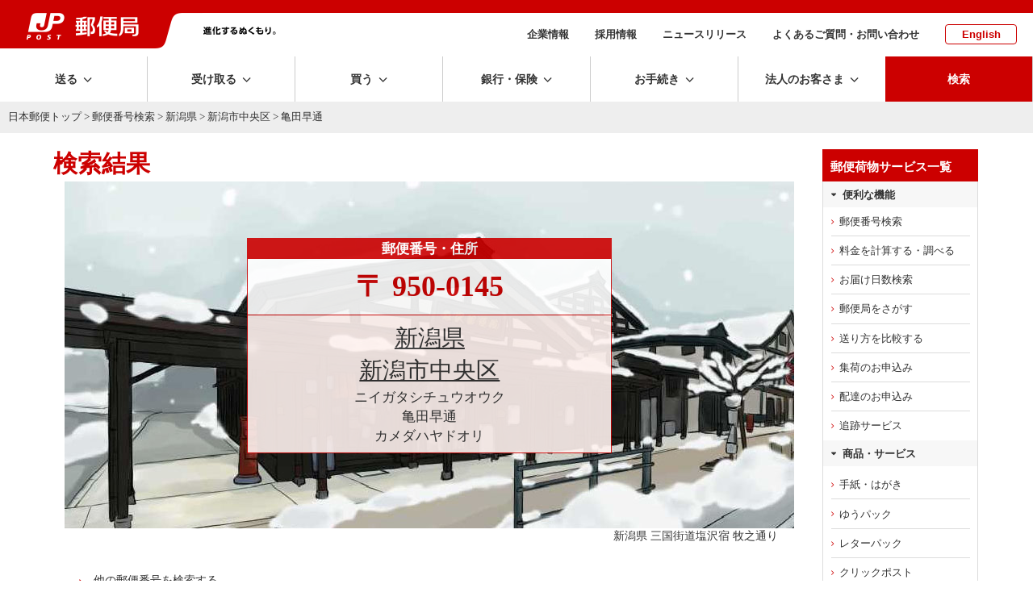

--- FILE ---
content_type: text/html; charset=UTF-8
request_url: https://www.post.japanpost.jp/cgi-zip/zipcode.php?pref=15&city=1151030&id=53487
body_size: 11317
content:
<!DOCTYPE HTML PUBLIC "-//W3C//DTD HTML 4.01 Transitional//EN" "http://www.w3.org/TR/html4/loose.dtd">
<html lang="ja">
<head>
<meta http-equiv="Content-Type" content="text/html; charset=UTF-8">
<meta http-equiv="Content-Style-Type" content="text/css">
<meta http-equiv="Content-Script-Type" content="text/javascript">
<meta name="format-detection" content="telephone=no" />
<title>新潟県 新潟市中央区 亀田早通の郵便番号 - 日本郵便</title>
<meta name="description" content="新潟県 新潟市中央区 亀田早通の郵便番号はこちらから。地図、住所から郵便番号を検索できます。">
<meta name="keywords" content="ゆうびん,日本郵便,郵便,新潟県,新潟市中央区,亀田早通,カメダハヤドオリ">
<!-- assets no-font no-swiper -->

<!-- ssi:analytics.inc -->
<!-- analytics -->
<!-- start of ac cruiser tag S/N acct12492013
 Copyright (c) 2005-2013 activecore Inc, All rights reserved. 
 http://www.activecore.jp 
--> 
<script type="text/javascript" src="/assets/script/ppz_clip.js"></script>
<script type="text/javascript">
(function() {
   var _item_param = '';
   var _login_id='';
   var _cid = 53012;
   var _info = "";
   var _entry_js = '//tracer53.h-cast.jp/entry.js?cid='; 
   var _proto = 'http:';
   if (window.location.protocol == 'https:') {
	   _proto = 'https:';
   }
   var _params =  new Array();
   if(_item_param != ''){ _params.push('ac_item_no=' + _item_param); }
   if(_login_id != '')	{ _params.push('ac_login_id=' + _login_id);  }
   if ( _params.length > 0 ) {
	  _info = '&info={' + _params.join("|") + '}';
   }
   _ac_item_clip(_item_param);
   var _ac = document.createElement('script'); 
   _ac.type = 'text/javascript'; 
   _ac.async = true;
   _ac.src = _proto + _entry_js + _cid + _info;
   if (_proto == 'http:' || _proto == 'https:') { 
	  var _tag = document.getElementsByTagName('script')[0]; 
	  _tag.parentNode.insertBefore(_ac, _tag);
   }  
})();
</script>



<!-- User Insight PCDF Code Start :  -->
<script type="text/javascript">
var _uic = _uic ||{}; var _uih = _uih ||{};_uih['id'] = 54621;
_uih['lg_id'] = '';
_uih['fb_id'] = '';
_uih['tw_id'] = '';
_uih['uigr_1'] = ''; _uih['uigr_2'] = ''; _uih['uigr_3'] = ''; _uih['uigr_4'] = ''; _uih['uigr_5'] = '';
_uih['uigr_6'] = ''; _uih['uigr_7'] = ''; _uih['uigr_8'] = ''; _uih['uigr_9'] = ''; _uih['uigr_10'] = '';
_uic['uls'] = 1;

/* DO NOT ALTER BELOW THIS LINE */
/* WITH FIRST PARTY COOKIE */
(function() {
var bi = document.createElement('script');bi.type = 'text/javascript'; bi.async = true;
bi.src = '//cs.nakanohito.jp/b3/bi.js';
var s = document.getElementsByTagName('script')[0];s.parentNode.insertBefore(bi, s);
})();
</script>
<!-- User Insight PCDF Code End :  -->


<meta name="viewport" content="width=device-width" />
<meta http-equiv="X-UA-Compatible" content="IE=edge" />

<link rel="alternate" type="application/rss+xml" title="日本郵便のプレスリリース" href="/rss/news.xml">
<link rel="alternate" type="application/rss+xml" title="日本郵便からのお知らせ" href="/rss/notice.xml">

<!-- icon -->
<link rel="shortcut icon" href="https://www.post.japanpost.jp/img/common/touch-icon.png">
<link rel="apple-touch-icon" href="/img/common/touch-icon.png" sizes="192x192">
<link rel="shortcut icon" href="/assets/img/common/favicon.ico" type="image/x-icon">
<link rel="icon" href="/assets/img/common/favicon.ico" type="image/x-icon">

<!-- assets -->
<link rel="stylesheet" type="text/css" href="/assets/css/style.css">
<link rel="stylesheet" type="text/css" href="/assets/css/layout.css">


<script language="JavaScript" type="text/javascript" src="/assets/script/jquery.js"></script>
<script language="JavaScript" type="text/javascript" src="/assets/script/common.js"></script>
<script language="JavaScript" type="text/javascript" src="/assets/script/lity.js"></script>
<link rel="stylesheet" type="text/css" href="/assets/script/lity.css" />
<link rel="stylesheet" type="text/css" href="/assets/script/balloon.css" />
<link rel="stylesheet" href="/assets/css/microtip.css">

<link rel="stylesheet" type="text/css" href="/assets/css/bridge.css?1630457444" />
<link rel="stylesheet" type="text/css" href="/assets/css/page/life.css?1585274822" />
<link rel="stylesheet" type="text/css" href="/assets/css/page/searchResults.css?1585209752" />
<!-- GTM HEAD Start-->

<!-- Google Tag Manager -->
<script>(function(w,d,s,l,i){w[l]=w[l]||[];w[l].push({'gtm.start':
new Date().getTime(),event:'gtm.js'});var f=d.getElementsByTagName(s)[0],
j=d.createElement(s),dl=l!='dataLayer'?'&l='+l:'';j.async=true;j.src=
'https://www.googletagmanager.com/gtm.js?id='+i+dl;f.parentNode.insertBefore(j,f);
})(window,document,'script','dataLayer','GTM-W6XCBSC');</script>
<!-- End Google Tag Manager -->


<!-- sitesearch_head Start-->

<link href="/search/css/mf-sbox-post.css" rel="stylesheet" type="text/css" media="all">
<link href="/search/css/mf-search-add.css" rel="stylesheet" type="text/css" media="all">

<!-- sitesearch_head End-->


<!-- GTM HEAD End-->

</head>
<body class="wide1200">
<div id="wrap-outer">
<div id="wrap-inner">
	<!-- GTM BODY Start-->

<!-- Google Tag Manager (noscript) -->
<noscript><iframe src="https://www.googletagmanager.com/ns.html?id=GTM-W6XCBSC"
height="0" width="0" style="display:none;visibility:hidden" title="GTM"></iframe></noscript>
<!-- End Google Tag Manager (noscript) -->

<!-- GTM BODY End-->


		<header class="top">
			<div class="printDisp"><img src="/assets/img/common/print_head.png" alt=""></div>
			<div class="headArea">
					<div class="sphead">
						<div id="spmenu" class="i-menu"></div>
						<div id="spsearch" class="i-search"></div>
					</div><!-- /sphead -->
				<div class="siteid">
					<a href="/">
					<img class="pcDisp" src="/assets/img/common/img_siteid-bg.png" alt="郵便局">
					<img class="spDisp" src="/assets/img/common/img_siteid.png" alt="">
					</a>
				</div>
				<div class="slogan pcDisp">
					<img src="/assets/img/common/img_motto.png" alt="進化するぬくもり。">
				</div><!-- /.slogan -->
				<nav class="subNav">
					<ul>
						<li><a href="/about/">企業情報</a></li>
						<li><a href="/employment/">採用情報</a></li>
						<li><a href="/newsrelease/">ニュースリリース</a></li>
						<li><a href="/question/">よくあるご質問・お問い合わせ</a></li>
						<li class="lang"><a href="/index_en.html">English</a></li>
					</ul>
				</nav><!-- /.subNav -->
			</div><!-- /.headArea -->
			<div class="globalNav fixedNav">
				<nav class="main">
					<ul class="navitem">
						<li class="toggle send"><span class="dropLabel">送る</span>
							<div class="menu">
								<div class="close"></div>
								<div class="menu_inner">
									<div class="parent">
										<a href="/send/index.html"><span>送るトップ</span></a>
									</div><!-- /.parent -->
									<div class="child">
										<ul class="block4">
											<li class="btn icon post"><a href="/office_search/index.html"><span>近くの郵便局を<br class="pc">探す</span></a></li>
											<li class="btn icon conveni"><a href="/service/you_pack/convenience/index.html"><span>近くのコンビニを<br class="pc">探す</span></a></li>
											<li class="btn icon pickup">
												<a class="pcDisp" href="https://mgr.post.japanpost.jp/C20P02Action.do;jsessionid=h2ZWX2hVsMmQbnLj6fFmx2tSlxlfCzQhzLyN7pVVvkdgZ2SQTSXB!121167365?ssoparam=0&termtype=0/" onclick="gtag('event','send_delivery_lnk', {'event_category' : 'menu','event_label' : 'https://mgr.post.japanpost.jp/'});"><span>集荷のお申込み</span></a>
												<a class="spDisp" href="https://mgr.post.japanpost.jp/C20P02Action.do;jsessionid=BGNYYsJpmt0wLkspgRlG0pscytPGD0T2DGsDYNCS812fpTS1n2PP!-1988245106?ssoparam=0&amp;termtype=2" onclick="gtag('event','send_delivery_lnk', {'event_category' : 'menu','event_label' : 'https://mgr.post.japanpost.jp/'});"><span>集荷のお申込み</span></a>
											</li>
											<li class="btn icon int"><a href="/int/index.html"><span>海外に送る</span></a></li>
											<li class="btn icon make"><a href="/send/create/index.html"><span>作る・印刷する<small>はがき・切手</small></span></a></li>
											<li class="btn icon buy"><a href="/buy/index.html"><span>買う<small>切手・はがき・レターパック等</small></span></a></li>
										</ul>
										<div class="head sp-t20">送る準備をする</div>
										<ul class="block4">
											<li class="btn"><a href="/send/fee/index.html"><span>料金を計算する・調べる</span></a></li>
											<li class="btn"><a href="/deli_days/index.html"><span>お届け日数を調べる</span></a></li>
											<li class="btn"><a href="/zipcode/index.html"><span>郵便番号を調べる</span></a></li>
											<li class="btn bottomline"><a href="/service/index.html"><span>郵便・荷物等サービス一覧</span></a></li>
											<li class="btn"><a href="/send/compare/index.php"><span>送り方を比較する<small>送り方に迷った方はこちら</small></span></a></li>
											<li class="btn"><a href="/service/compare.html"><span>主な郵便・荷物サービス　比較表</span></a></li>
										</ul>
									</div><!-- /.child -->
								</div><!-- /.menu_inner -->
							</div><!-- /menu -->
						</li>
						<li class="toggle receive"><span class="dropLabel">受け取る</span>
							<div class="menu">
								<div class="close"></div>
								<div class="menu_inner">
									<div class="parent">
										<a href="/receive/index.html"><span>受け取るトップ</span></a>
									</div><!-- /.parent -->
									<div class="child">
										<ul class="block4">
											<li class="btn icon tracking">
												<a class="pcDisp" href="https://trackings.post.japanpost.jp/services/srv/search/" onclick="gtag('event','receive_tracking_lnk', {'event_category' : 'menu','event_label' : 'https://trackings.post.japanpost.jp'});"><span>郵便・荷物の追跡</span></a>
												<a class="spDisp" href="https://trackings.post.japanpost.jp/services/sp/srv/search/"onclick="gtag('event','receive_tracking_lnk', {'event_category' : 'menu','event_label' : 'https://trackings.post.japanpost.jp'});"><span>郵便・荷物の追跡</span></a>
											</li>
											<li class="btn icon deli"><a href="https://trackings.post.japanpost.jp/delivery/deli/firstDeliveryInput/" onclick="gtag('event','receive_delivery_lnk', {'event_category' : 'menu','event_label' : 'https://trackings.post.japanpost.jp/delivery/'});"><span>配達のお申込み</span></a></li>
										</ul>
										<div class="head sp-t20">ゆうパックの受け取りを便利にするサービス</div>
										<ul class="block4">
											<li class="btn"><a href="/service/okihai/index.html"><span>置き配</span></a></li>
											<li class="btn"><a href="/service/e_assist/index.html"><span>e受取アシスト</span></a></li>
										</ul>
										<div class="head sp-t20">受け取る関連サービス</div>
										<ul class="block4 stretch">
											<li class="btn"><a href="/service/tenkyo/index.html"><span>転居・転送サービス</span></a></li>
											<li class="btn"><a href="/service/sisho/index.html"><span>郵便局留・郵便私書箱</span></a></li>
										</ul>
									</div><!-- /.child -->
								</div><!-- /.menu_inner -->
							</div><!-- /menu -->
						</li>
						<li class="toggle buy"><span class="dropLabel">買う</span>
							<div class="menu">
								<div class="close"></div>
								<div class="menu_inner">
									<div class="parent">
										<a href="/buy/index.html"><span>買うトップ</span></a>
									</div><!-- /.parent -->
									<div class="child">
										<ul class="block4">
											<li class="btn icon item refresh"><a href="/buy/index.html#sec01"><span>切手・はがき・<br class="pc">レターパック等</span></a></li>
											<li class="btn icon goods refresh"><a href="/buy/index.html#sec02"><span>郵便局オリジナル商品・ギフト・グッズ</span></a></li>
											<li class="btn icon other refresh"><a href="/buy/index.html#sec03"><span>その他の商品</span></a></li>
											<li class="btn icon shop"><a href="https://www.shop.post.japanpost.jp/shop/default.aspx" target="_blank" rel="noopener noreferrer" onclick="gtag('event','buy_shop_lnk', {'event_category' : 'menu','event_label' : 'https://www.shop.post.japanpost.jp/'});"><span>郵便局の<br class="pc">ネットショップ</span></a></li>
										</ul>
										<div class="head sp-t20 opened">ピックアップ</div>
										<!-- ssi:bnr-gnav-buy -->
<div>
	<!-- PC用バナー -->
	<ul class="block2 pcDisp_flex">
		<li class="img pd-b10"><a href="/cgi-bin/banner.cgi/gnv01251219" target="_blank" rel="noopener noreferrer">
			<img src="/assets/img/bnr/251219_valentine2026_560x70.jpg" alt="バレンタイン特集2026">
			<span>バレンタインギフトで選ばれている人気商品をご紹介！</span></a>
		</li>
		<li class="img pd-b10"><a href="/cgi-bin/banner.cgi/gnv02260109" target="_blank" rel="noopener noreferrer">
			<img src="/assets/img/bnr/260109_print_560x70.jpg" alt="寒中見舞い印刷">
			<span>割引でお得に。寒中見舞い印刷は郵便局のプリントサービスで。</span></a>
		</li>
	</ul>
	</div>

	<div>
	<!-- スマホ用バナー -->
	<ul class="block2 spDisp">
		<li class="img pd-b10"><a href="/cgi-bin/banner.cgi/gnv01251219" target="_blank" rel="noopener noreferrer">
			<img src="/assets/img/bnr/251219_valentine2026_750x240.jpg" alt="バレンタイン特集2026">
			<span>バレンタインギフトで選ばれている人気商品をご紹介！</span></a>
		</li>
		<li class="img pd-b10"><a href="/cgi-bin/banner.cgi/gnv02260109" target="_blank" rel="noopener noreferrer">
			<img src="/assets/img/bnr/260109_print_750x240.jpg" alt="寒中見舞い印刷">
			<span>割引でお得に。寒中見舞い印刷は郵便局のプリントサービスで。</span></a>
		</li>
	</ul>
</div>
									</div><!-- /.child -->
								</div><!-- /.menu_inner -->
							</div><!-- /menu -->
						</li>
						<li class="toggle choho"><span class="dropLabel">銀行・保険</span>
							<div class="menu">
								<div class="close"></div>
								<div class="menu_inner">
									<div class="parent">
										<a href="/finance/index.html"><span>銀行・保険トップ</span></a>
									</div><!-- /.parent -->
									<div class="child">
										<div class="head">目的から探す</div>
										<ul class="block4 purpose">
											<li class="btn icon"><a href="/finance/prepare.html" class="yic-jpf-fin-junbi"><span>準備する<small>時期や金額を決めて準備する</small></span></a></li>
											<li class="btn icon"><a href="/finance/investment.html" class="yic-jpf-fin-sodateru"><span>育てる<small>将来に向けて育てる</small></span></a></li>
											<li class="btn icon"><a href="/finance/financial_reserve.html" class="yic-jpf-fin-sonaeru"><span>備える<small>病気や怪我などの支出に備える</small></span></a></li>
											<li class="btn icon"><a href="/finance/inheritance.html" class="yic-jpf-fin-nokosu"><span>のこす<small>ご家族などにのこす</small></span></a></li>
										</ul>
										<div class="head sp-t20">商品から探す</div>
										<ul class="block4 product">
											<li class="btn icon ginko"><a href="/bank/index.html"><span>銀行サービス一覧</span></a></li>
											<li class="btn icon hoken"><a href="/insurance/index.html"><span>保険サービス一覧</span></a></li>
										</ul>
										<div class="head sp-t20">その他</div>
										<ul class="block4 other">
											<li class="btn icon"><a href="/finance/assetmanagement/index.html" class="yic-jpf-soudan"><span>ご相談予約・<br class="pc">セミナー予約</span></a></li>
											<li class="btn bottomline icon post">
												<a class="pcDisp" href="https://map.japanpost.jp/p/search" target="_blank" rel="noopener noreferrer" onclick="gtag('event','choho_post_lnk', {'event_category' : 'menu','event_label' : 'https://map.japanpost.jp'});"><span>近くの郵便局をさがす</span></a>
												<a class="spDisp" href="https://map.japanpost.jp/smt/search/" target="_blank" rel="noopener noreferrer" onclick="gtag('event','choho_post_lnk', {'event_category' : 'menu','event_label' : 'https://map.japanpost.jp'});"><span>近くの郵便局をさがす</span></a>
											</li>
											<li class="btn icon procedure"><a href="/procedure/index.html#bankservice"><span>銀行・保険の<br class="pc">各種手続きについて</span></a></li>
										</ul>

									</div><!-- /.child -->
								</div><!-- /.menu_inner -->
							</div><!-- /menu -->
						</li>
						<li class="toggle procedure"><span class="dropLabel">お手続き</span>
							<div class="menu">
								<div class="close"></div>
								<div class="menu_inner">
									<div class="parent">
										<a href="/procedure/index.html"><span>お手続きトップ</span></a>
									</div><!-- /.parent -->
									<div class="child">
										<div class="head">転居・転送サービス</div>
										<ul class="block4">
											<li class="btn icon forward"><a href="/service/tenkyo/index.html"><span>転居・転送サービス<br class="pc">について</span></a></li>
											<li class="btn icon internet"><a href="https://lp.jpetn.pf.japanpost.jp/guide/" target="_blank" rel="noopener noreferrer" onclick="gtag('event','procedure_forward_lnk', {'event_category' : 'menu','event_label' : 'https://welcometown.post.japanpost.jp/'});"><span>e転居での<br class="pc">お申し込みはこちら</span></a></li>
										</ul>
										<div class="head sp-t20">郵便・荷物差出し、受取関連</div>
										<ul class="block4 stretch">
											<li class="btn"><a href="/service/okihai/index.html"><span>置き配</span></a></li>
											<li class="btn bottomline"><a href="/service/sisho/index.html"><span>郵便局留・郵便私書箱</span></a></li>
											<li class="btn"><a href="/fee/how_to_pay/deferred_pay/index.html"><span>料金後納</span></a></li>
										</ul>
										<div class="head sp-t20">銀行サービスに関するお手続き</div>
										<ul class="block4 stretch">
											<li class="btn"><a href="/bank/addresschange/index.html"><span>住所・氏名・印章変更</span></a></li>
											<li class="btn"><a href="/bank/lossreport/index.html"><span>カードや通帳などの<br class="pc">紛失・盗難の届出</span></a></li>
											<li class="btn"><a href="/bank/inheritance/index.html"><span>相続手続き</span></a></li>
											<li class="btn"><a href="/bank/specialsystem/index.html"><span>長期間ご利用のない<br class="pc">貯金のお取扱い</span></a></li>
										</ul>
										<div class="head sp-t20">保険サービスに関するお手続き</div>
										<ul class="block4 stretch">
											<li class="btn"><a href="/insurance/information/index.html"><span>各種手続きのご案内</span></a></li>
										</ul>
									</div><!-- /.child -->
								</div><!-- /.menu_inner -->
							</div><!-- /menu -->
						</li>
						<li class="toggle business"><span class="dropLabel">法人のお客さま</span>
							<div class="menu">
								<div class="close"></div>
								<div class="menu_inner">
									<div class="parent">
										<a href="/bizpost/index.html"><span>法人のお客さま<br class="pc">トップ</span></a>
									</div><!-- /.parent -->
									<div class="child">
										<ul class="block4">
											<li class="btn icon biz-kokunai"><a href="/bizpost/strength/domestic/index.html"><span>国内配送サービス</span></a></li>
											<li class="btn icon biz-int"><a href="/bizpost/strength/overseas/index.html"><span>海外配送・越境EC</span></a></li>
											<li class="btn icon biz-problem"><a href="/bizpost/strength/logistics/index.html"><span>物流ソリューション</span></a></li>
											<li class="btn icon biz-sales bottomline"><a href="/bizpost/strength/sales_promotion/index.html"><span>プロモーション</span></a></li>
										</ul>
										<ul class="block4 sp-t20">
											<li class="btn"><a href="/bizpost/service/index.html"><span>サービス・商品を知る</span></a></li>
											<li class="btn bottomline">
												<a class="pcDisp" href="https://trackings.post.japanpost.jp/services/srv/search/" onclick="gtag('event','business_tracking_lnk', {'event_category' : 'menu','event_label' : 'https://trackings.post.japanpost.jp/'});"><span>配送状況を調べる</span></a>
												<a class="spDisp" href="https://trackings.post.japanpost.jp/services/sp/srv/search/" onclick="gtag('event','business_tracking_lnk', {'event_category' : 'menu','event_label' : 'https://trackings.post.japanpost.jp/'});"><span>配送状況を調べる</span></a>
											</li>
											<li class="btn"><a href="/send/fee/index.html"><span>料金を調べる</span></a></li>
											<li class="btn"><a href="/bizpost/service/businesstoolbox/"><span>JP BusinessToolBox</span></a></li>
										</ul>
									</div><!-- /.child -->
								</div><!-- /.menu_inner -->
							</div><!-- /menu -->
						</li>
			
			<li class="spDisp spsubMenu">
				<ul>
					<li><span><a href="/about/">企業情報</a></span></li>
					<li><span><a href="/employment/">採用情報</a></span></li>
					<li><span><a href="/newsrelease/index.html">ニュースリリース</a></span></li>
					<li><span><a href="/question/">よくあるご質問・お問い合わせ</a></span></li>
					<li><span><a href="/index_en.html">English</a></span></li>
				</ul>
			</li><!--　/ spDisp -->
						
			<li class="search"><span class="dropLabel">検索</span>
							<div class="menu">
								<div class="close"></div>
								<div class="menu_inner">
									<div class="searchForm">
										<div class="formArea flat">
											<div class="head sp-b10"><strong>サイト内検索</strong></div>
												
<!-- sitesearch_body Start-->

												<div class="mf_finder_header center">
													<!-- ↓検索窓用カスタムエレメント -->
													<mf-search-box
														submit-btn-text="検索を実行"
														ajax-url="https://finder.api.mf.marsflag.com/api/v1/finder_service/documents/68a952b9/search"
														results-page-url="/search/"
														options-hidden
														doctype-hidden
														input-placeholder="キーワードを入力してください"
														imgsize-default="1"
														ignore-search-result
													></mf-search-box>
												</div>

<!-- sitesearch_body End-->

										</div>
									</div><!-- /searchForm -->
								</div><!-- /menu_inner -->
							</div><!-- /menu -->
						</li>
					</ul>
					</nav>
			</div><!-- /.gnav -->
			<div class="spsearch">
				<div class="searchForm">
					<div class="formArea flat sp-b20 arrange-c">
						<div class="head sp-v10"><strong>サイト内検索</strong></div>
						
<!-- sitesearch_body_sp Start-->

												<div class="mf_finder_header">
													<!-- ↓検索窓用カスタムエレメント -->
													<mf-search-box
														submit-btn-text="検索を実行"
														ajax-url="https://finder.api.mf.marsflag.com/api/v1/finder_service/documents/68a952b9/search"
														results-page-url="/search/"
														options-hidden
														doctype-hidden
														input-placeholder="キーワードを入力してください"
														imgsize-default="1"
														ignore-search-result
													></mf-search-box>
												</div>

<!-- sitesearch_body_sp End-->

					</div>
				</div><!-- /searchForm -->
			</div><!-- /.spsearch -->
		</header>

	<!-- [path-box] start -->
	<div id="path-box">
		<div class="pad">
			<a href="/index.html">日本郵便トップ</a> &gt; <a href="/zipcode/index.html">郵便番号検索</a> &gt; <a href="zipcode.php?pref=15">新潟県</a> &gt; <a href="zipcode.php?pref=15&city=1151030">新潟市中央区</a> &gt; 亀田早通
		</div>
	</div>
	<!--[path-box] end -->
	<div class="contWrap">
	<div class="innerwidth pageClm2">
	<div class="mainArea" id="main-box">
	<!--[main-box] start -->
<div id="main-box">
	<div class="pad">
<a name="top"></a>
<h1 class="sp-b0">検索結果</h1>


<div class="resultArea" style="background-image: url(./img/result-bg/result-bg-39.jpg); background-size: cover;">
  

<div align="center" class="results">
  <table border="1" cellspacing="0" cellpadding="0" class="zip-detail">
	<tr>
	  <th class="present">郵便番号・住所</th>
	</tr>
	<tr>
	  <td class="present"><span class="zip-code">〒
		950-0145
	  </span> </td>
	</tr>
	<tr valign="top">
	  <td class="present2">
    <div class="box bg6">
      <div align="center" class="searchResults data">
			  <div class="prefName"><a class="inline" href="zipcode.php?pref=15">新潟県</a></div>
			  <div class="prefName">
				  <a class="inline" href="zipcode.php?pref=15&city=1151030&cmp=1">
					新潟市中央区
				</a>
			</div>
			  <div class="furi03">ニイガタシチュウオウク</div>
			  <div class="furi04">亀田早通</div>
			  <div class="furi05">カメダハヤドオリ</div>
			</div>
	  </div>
	  </td>
	</tr>
</table>
 </div><!-- /align center -->
      </div><!-- / resultArea -->
      
<div class="caption">新潟県 三国街道塩沢宿 牧之通り</div>
<!--<image src="./img/result-bg/result-bg-39.jpg" alt="背景画像"/>-->

<ul class="arrowR uline sp-v20 pd-l30 pd-r30 icored">
	<li><a href="/zipcode/index.html">他の郵便番号を検索する</a></li>
	<li><a href="/zipcode/business/index.html">事業所の個別番号検索はこちら</a></li>
</ul>


<div class="btnArea innerwidth clm2 spclm1 sp-b60 sp-t50">
	<div class="clm arrange-c"><a href="/deli_days/index.html" class="btnMborder full arrowR yic yic-jpf-delidays icored"><span class="pd-r15sp">お届け日数を調べる</span></a></div>
	<div class="clm arrange-c"><a href="/send/fee/index.html" class="btnMborder full arrowR yic yic-jpf-fee"><span>料金を計算する・調べる</span></a></div>
</div><!-- /.btnArea -->
<div class="sp-b40">

		<h3 class="lline">おすすめサービス</h3>

		<div class="linkbox2" style="margin-bottom:-40px;">
		  <a href="/cgi-bin/banner.cgi/adz01251219" class="box" target="_blank" rel="noopener noreferrer">
			<dl>
			  <dt><img src="/assets/img/bnr/251219_valentine2026_750x340.jpg" alt=""></dt>
			  <dd>
				<div class="title">バレンタイン特集2026</div>
				<p>バレンタインギフトで選ばれている人気商品をご紹介！</p>
			  </dd>
			</dl>
		  </a>
		  <a class="box" href="/cgi-bin/banner.cgi/adz02250306" target="_blank" rel="noopener noreferrer">
			<dl>
				<dt><img src="/assets/img/bnr/250306_etenkyo_750x340.jpg" alt=""></dt>
				<dd>
					<div class="title">いつでもどこでもらくらく転居届</div>
					<p>Webやアプリで転居届（郵便物等の転送のための届出）をお申し込みできます。</p>
				</dd>
			</dl>
		  </a>
		</div><!-- /.linkbox2 -->

</div>  
  <div class="foot-navi sp-t90" style="margin-bottom: -20px;">
				<p><a href="/zipcode/index.html"><strong>郵便番号検索</strong></a><span class="partition">|</span><a href="/zipcode/merge/index.html">市町村変更情報</a><span class="partition">|</span><a href="/zipcode/business/index.html">事業所の個別郵便番号検索</a></p>
				<p><a href="/zipcode/download.html">郵便番号データダウンロード</a><span class="partition">|</span><a href="/zipcode/zipmanual/index.html">郵便番号・バーコードマニュアル</a></p>
	</div>
  
﻿
	<div class="innerwidth footPRbnr" id="related">
		<h3 class="lline sp-b15">おすすめ情報</h3>
		<div class="linkbox3">
			<a href="/cgi-bin/banner.cgi/rtd01251210">
				<dl>
					<dt><img class="pcDisp" src="/assets/img/bnr/251210_jpapp_500x204.png" alt="" style="max-height:116px;">
						<img class="spDisp" src="/assets/img/bnr/251210_jpapp_500x204.png" alt=""></dt>
					<dd>
						<div class="title">郵便局アプリ</div>
						<p>郵便局のサービスをもっとお得で便利に！公式無料アプリです。</p>
					</dd>
				</dl>
			</a>
			<a href="/cgi-bin/banner.cgi/rtd02190201">
				<dl>
					<dt><img src="/img/related/bnr_clickpost.png" alt=""></dt>
					<dd>
						<div class="title">クリックポスト</div>
						<p>自宅で簡単に、運賃支払手続とあて名ラベル作成ができ、全国一律運賃で荷物を送ることができるサービスです。</p>
					</dd>
				</dl>
			</a>
			<a href="/cgi-bin/banner.cgi/rtd03251219" target="_blank" rel="noopener noreferrer">
				<dl>
					<dt><img class="pcDisp" src="/assets/img/bnr/251219_valentine2026_500x204.jpg" alt="" style="max-height:116px;">
						<img class="spDisp" src="/assets/img/bnr/251219_valentine2026_500x204.jpg" alt=""></dt>
					<dd>
						<div class="title">バレンタイン特集2026</div>
						<p>バレンタインギフトで選ばれている人気商品をご紹介！</p>
					</dd>
				</dl>
			</a>
		</div><!-- /.linkbox3 -->
	</div><!-- /.innerwidth -->


		</div>
	</div>
	<!--[main-box] end -->
	</div><!-- /.mainArea-->
	<hr>
	<div class="sideArea">
		<!-- [sidebar] start -->
<div class="sidebar design_white">
		<div class="inner">
			<div class="bgG">
				<div class="head">郵便荷物サービス一覧</div>
				<div class="head2">便利な機能</div>
					<ul class="navlist pd-b0">
						<li><a href="/zipcode/index.html">郵便番号検索</a></li>
						<li><a href="/send/fee/index.html">料金を計算する・調べる</a></li>
						<li><a href="/send/deli_days/index.html">お届け日数検索</a></li>
						<li><a href="/office_search/index.html">郵便局をさがす</a></li>
						<li><a href="/send/compare/index.php">送り方を比較する</a></li>
						<li><a href="https://mgr.post.japanpost.jp/C20P02Action.do;jsessionid=h2ZWX2hVsMmQbnLj6fFmx2tSlxlfCzQhzLyN7pVVvkdgZ2SQTSXB!121167365?ssoparam=0&termtype=0">集荷のお申込み</a></li>
						<li><a href="https://trackings.post.japanpost.jp/delivery/deli/firstDeliveryInput/">配達のお申込み</a></li>
						<li><a href="https://trackings.post.japanpost.jp/services/srv/search/">追跡サービス</a></li>
					</ul>
				<div class="head2">商品・サービス</div>				
        <ul class="navlist pd-b5 pd-t5">
					<li><a href="/service/standard/index.html">手紙・はがき</a></li>
					<li><a href="/service/you_pack/index.html">ゆうパック</a></li>
					<li><a href="/service/letterpack/index.html">レターパック</a></li>
					<li><a href="/service/clickpost/index.html">クリックポスト</a></li>
					<li><a href="/service/yu_packet/index.html">ゆうパケット</a></li>
					<li><a href="/service/yu_mail/index.html">ゆうメール</a></li>
					<li><a href="/int/index.html">国際郵便</a></li>
					<li><a href="/kitte_hagaki/index.html">切手</a></li>
					<li><a href="/service/fuka_service/kakitome/index.html">書留</a></li>
					<li><a href="/service/fuka_service/sokutatsu/index.html">速達</a></li>
					<li><a href="/service/fuka_service/tokutei_kiroku/index.html">特定記録</a></li>
					<li class="more"><a href="/service/index.html">郵便・荷物サービス一覧</a></li>
				</ul>
				<div class="head2">レターパック・切手等の購入はこちら</div>
					<ul class="navlist pd-b5 pd-t">
						<li class="popup"><a href="https://www.shop.post.japanpost.jp/shop/default.aspx" target="_blank" rel="noopener noreferrer">郵便局のネットショップ</a></li>
					</ul>
				<div class="head2">転居のお手続き</div>
					<ul class="navlist pd-b0">
						<li><a href="/service/tenkyo/index.html">転居・転送サービスとは</a></li>
						<li class="popup"><a href="https://lp.jpetn.pf.japanpost.jp/guide/" target="_blank" rel="noopener noreferrer">e転居（Webサイト、郵便局アプリ）でのお申込みはこちら</a></li>
					</ul>
			</div><!-- /bgG -->

				<ul class="btnlist sp-t10">
					<li><a href="/business/index.html">ビジネスで利用されるお客さまへ</a></li>
					<li><a href="/question/faq/index.html">よくあるご質問</a></li>
				</ul><!-- /btnlist -->


		</div>
		<!-- /.inner -->
</div>
<!-- [sidebar] end -->
	</div><!-- /.sideArea -->
	</div><!-- /.innerwidth .pageClm2 -->
	</div><!-- .contWrap -->
	
		<footer class="common">
			<div class="pagetop"><a href="#pagetop">top</a></div>
			<div class="footNav">
				<nav>
					<ul class="toolarea">
						<li><a href="/zipcode" class="zipsearch">郵便番号を調べる</a></li>
						<li><a href="/office_search" class="postsearch">郵便局・ATMを探す</a></li>
						<li><a href="https://trackings.post.japanpost.jp/services/srv/search/" class="tracking" onclick="gtag('event','tracking_lnk', {'event_category' : 'footer','event_label' : 'https://trackings.post.japanpost.jp/'});">郵便・荷物の追跡</a></li>
						<li><a href="https://trackings.post.japanpost.jp/delivery/deli/firstDeliveryInput/" class="redeli" onclick="gtag('event','delivery_lnk', {'event_category' : 'footer','event_label' : 'https://trackings.post.japanpost.jp/delivery/'});">配達のお申込み</a></li>
						<li><a href="/send/deli_days/index.html" class="delidays">お届け日数を調べる</a></li>
						<li><a href="/send/fee/index.html" class="fee">料金を計算する・調べる</a></li>
					</ul>
					<div class="clm2 bodyarea">
						<div class="half">
							<ul class="first arrowR">
								<li><a href="/send/">送る</a></li>
								<li><a href="/receive/">受け取る</a></li>
								<li><a href="/buy/">買う</a></li>
								<li><a href="/finance/index.html">銀行・保険</a>
									<ul class="child">
										<li><a href="/bank/">銀行サービス一覧</a></li>
										<li><a href="/insurance/">保険サービス一覧</a></li>
									</ul>
								</li>
								<li><a href="/procedure/">お手続き</a></li>
								<li><a href="/business/">法人のお客さま BIZPOST</a></li>
							</ul>
							<ul class="second arrowR pcDisp">
								<li><a href="/culture/">手紙を知る・楽しむ</a></li>
								<li><a href="/life/">くらしのサービス</a></li>
							</ul>
						</div><!-- /.half -->
						<div class="half">
							<ul class="sub arrowR">
								<li><a href="/about/">企業情報</a></li>
								<li><a href="/employment/">採用情報</a></li>
								<li><a href="/newsrelease/">ニュースリリース</a></li>
								<li class="line-h1"><a href="/question/">よくあるご質問・お問い合わせ</a></li>
								<li><a href="/index_en.html">English</a></li>
								<li><a href="/sitemap.html">サイトマップ</a></li>
							</ul>
							<ul class="sub arrowR">
								<li><a href="/campaign/">キャンペーン・特集</a></li>
								<li class="line-h1"><a href="/social_media/index.html">ソーシャルメディア</a></li>
								<li><a href="/apps/">公式アプリ一覧</a></li>
								<li><a href="/about/cm/">CMギャラリー</a></li>
							</ul>
						</div><!-- /.half -->
					</div><!-- /.bodyarea -->
				</nav>
			</div><!-- /.footNav -->
			<div class="groupbnr">
				<ul class="innerwidth">
					<li><a href="https://www.japanpost.jp/" target="_blank" rel="noopener noreferrer"><img src="/assets/img/common/img_logo-yusei.png" alt="日本郵政"></a></li>
					<li><a href="https://www.jp-bank.japanpost.jp/" target="_blank" rel="noopener noreferrer"><img src="/assets/img/common/img_logo-yucho.png" alt="ゆうちょ銀行"></a></li>
					<li><a href="https://www.jp-life.japanpost.jp/" target="_blank" rel="noopener noreferrer"><img src="/assets/img/common/img_logo-kanpo.png" alt="かんぽ生命"></a></li>
					<li><a href="https://www.jpcast.japanpost.jp/?utm_source=jp-post&utm_medium=referral&utm_campaign=permanent" target="_blank" rel="noopener noreferrer"><img src="/assets/img/common/img_logo-cast.png" alt="JP CAST"></a></li>
				</ul>
			</div><!-- /.groupbnr -->
			<div class="footArea">
				<div class="sp">
					<div class="nav">
						<ul class="arrowR">
							<li><a href="/sitepolicy.html">サイトのご利用について</a></li>
							<li><a href="/privacy.html">プライバシーポリシー</a></li>
							<li><a href="/about/fiduciary/">お客さま本位の業務運営に関する基本方針</a></li>
							<li><a href="/inducementpolicy.html">勧誘方針</a></li>
							<li><a href="/accessibility/">日本郵便株式会社Webサイト　Webアクセシビリティ方針</a></li>
							<li><a href="https://www.japanpost.jp/group/control/customer_harassment/" target="_blank" rel="noopener noreferrer">日本郵政グループのカスタマーハラスメントに関する考え方</a></li>
						</ul>
					</div>
					<div class="copy">(C) JAPAN POST</div>
					<div class="bar">
						<img src="/assets/img/common/img_siteid_foot.png" alt="日本郵政グループ">
					</div>
				</div><!-- /.sp -->
				<div class="upper innerwidth">
					<div class="logo"><img src="/assets/img/common/img_footlogo.png" alt="日本郵便株式会社"></div>
					<div class="nav">
						<ul class="arrowR">
							<li><a href="/sitepolicy.html">サイトのご利用について</a></li>
							<li><a href="/privacy.html">プライバシーポリシー</a></li>
							<li><a href="/about/fiduciary/">お客さま本位の業務運営に関する基本方針</a></li>
							<li><a href="/inducementpolicy.html">勧誘方針</a></li>
							<li><a href="/accessibility/">日本郵便株式会社Webサイト　Webアクセシビリティ方針</a></li>
							<li><a href="https://www.japanpost.jp/group/control/customer_harassment/" target="_blank" rel="noopener noreferrer">日本郵政グループのカスタマーハラスメントに関する考え方</a></li>
						</ul>
					</div>
				</div>
				<div class="lower">
					<div class="sitewidth">
						<div class="group"><img src="/assets/img/common/img_footlogo-g.gif" alt="日本郵政グループ"></div>
						<div class="copy"><img src="/assets/img/common/img_footcopy.gif" alt="Copyright (c) JAPAN POST Co.,Ltd. All rights reserved."></div>
					</div><!-- /.inner sitewidth -->
				</div>
			</div><!-- /footArea -->

		</footer>

<!-- sitesearch_foot Start-->

<script src="https://ce.mf.marsflag.com/latest/js/mf-search.js"></script>

<!-- sitesearch_foot End-->


</div>
</div>
</body>
</html>
